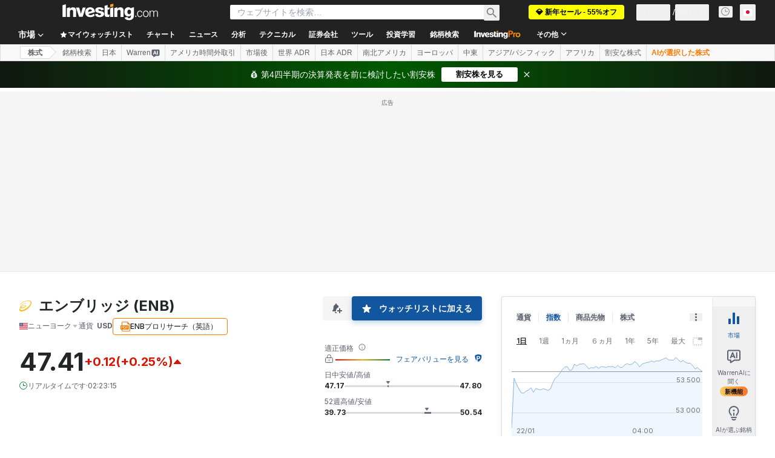

--- FILE ---
content_type: application/javascript
request_url: https://promos.investing.com/eu-a4flkt7l2b/z9gd/9a63d23b-49c1-4335-b698-e7f3ab10af6c/jp.investing.com/jsonp/z?cb=1769102614043&callback=__dgomjypgl19lk
body_size: 508
content:
__dgomjypgl19lk({"geo":{"continent_name":"North America","ip":"18.216.247.95","country_name":"United States","region_code":"OH","continent_code":"NA","zipcode":"43215","city":"Columbus","latitude":39.9625,"longitude":-83.0061,"region_name":"Ohio","country_code":"US","time_zone":"America/New_York","metro_code":535},"rand":125448,"da":"bg*br*al|Apple%bt*bm*bs*cb*bu*dl$0^j~m|131.0.0.0%v~d~f~primarySoftwareType|Robot%s~r~dg*e~b~dq*z|Blink%cn*ds*ba*ch*cc*n|Chrome%t~bl*ac~aa~g~y|macOS%ce*ah~bq*bd~dd*cq$0^cl*df*bp*ad|Desktop%bh*c~dc*dn*bi*ae~ci*cx*p~bk*de*bc*i~h|10.15.7%cd*w~cu*ck*l~u~partialIdentification*af~bz*db*ab*q~a*cp$0^dh*k|Apple%cr*ag|-","success":true,"ts":1769102614441.0});

--- FILE ---
content_type: image/svg+xml
request_url: https://cdn.investing.com/entities-logos/280420.svg
body_size: 74
content:
<svg xmlns="http://www.w3.org/2000/svg" version="1.2" viewBox="0 0 1512 1366"><path fill="#ffb81c" fill-rule="evenodd" d="M1511.5 300.5c0 213.3-167.2 473.9-403.4 683.7l-39.2 33.5c-239.8 200.6-542.9 348.1-817.3 348.1-161.3 0-251.2-83-251.2-201.7 0-94.6 49.5-189.1 123.3-273.3-43.8-88.7 10.4-205.2 104.9-296.3 156.8-153.3 423-269.8 555.6-269.8 35.7 0 55.3 17.3 55.3 40.4 0 30-32.3 65.7-54.2 65.7H783c-8.1 1.2-15-5.8-15-13.8 0-15 16.2-20.8 16.2-32.3 0-8.1-4.6-13.8-17.3-13.8-126.8 0-365.4 123.3-491 255.9-60 64.6-93.4 138.4-73.8 184.5 160.2-143 381.5-244.4 507.1-244.4 76.1 0 110.7 41.5 110.7 80.7 1.1 133.7-276.6 329.7-526.8 329.7-58.7 0-104.8-18.4-129.1-39.2-32.2 46.1-51.8 93.4-51.8 138.4 0 79.5 66.8 126.8 167.1 126.8 386.1 0 1131.9-546.5 1131.9-915.5 0-127.9-87.6-232.8-291.6-232.8C838.3 55 431.5 207.1 156 465.4c-39.2 36.9-56.5 61.1-70.3 61.1h-2.3c-8.1 0-13.9-6.9-12.7-15C70.7 437.7 599.7.8 1144.9.8c267.4 0 366.6 146.4 366.6 299.7zM233.2 858.6c9.2 11.5 42.7 26.5 84.1 26.5 194.8 0 425.4-154.5 425.4-231.8 0-17.3-12.7-36.9-49.6-36.9-113 0-325 108.4-459.9 242.2z"/></svg>